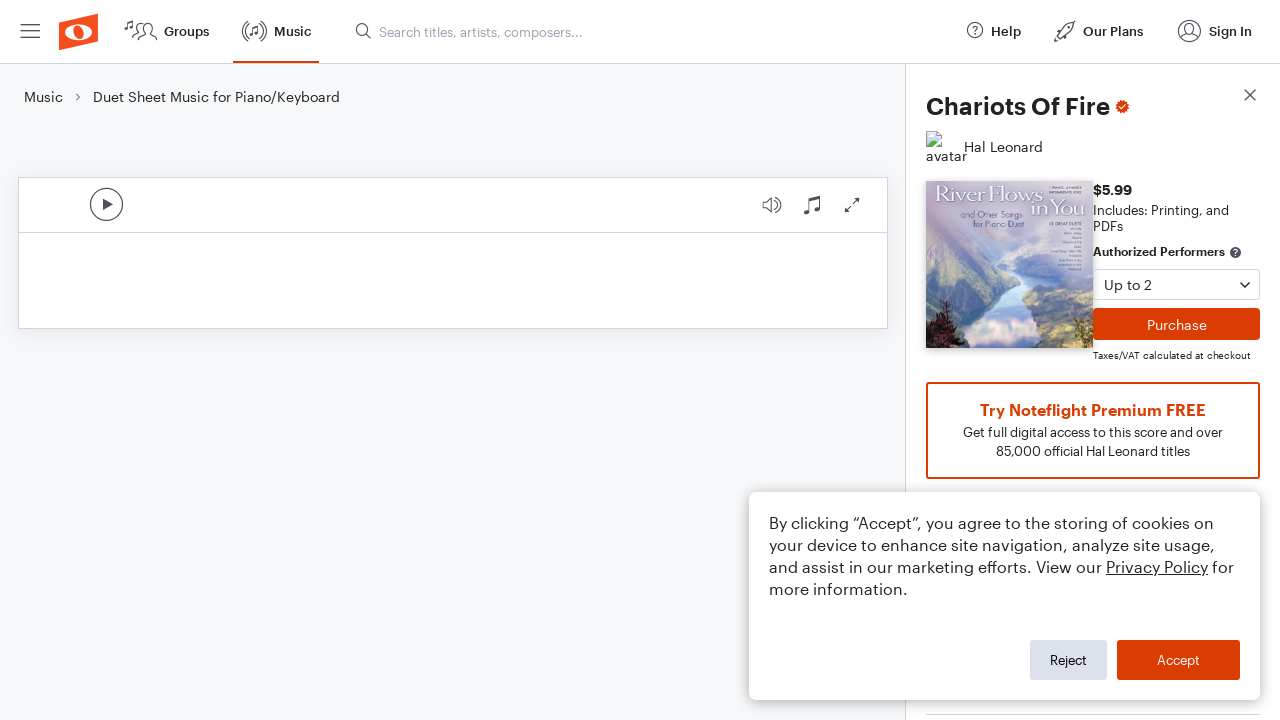

--- FILE ---
content_type: text/html; charset=utf-8
request_url: https://www.noteflight.com/pub_embed/6d7b0685d39e604d30dca8c4ba09f896?token=eyJhbGciOiJIUzI1NiJ9.eyJkYXRhIjp7InB1Ymxpc2hlZF9zY29yZV9pZCI6IjZkN2IwNjg1ZDM5ZTYwNGQzMGRjYThjNGJhMDlmODk2IiwicHJldmlldyI6dHJ1ZSwicGVyc29uYWxpemF0aW9uIjpudWxsLCJkaXNhYmxlUHJpbnRpbmciOnRydWV9LCJleHAiOjE3Njg4ODk5MTV9.JSrsSLH6P-movK5iyHHK_07dDl9PAVn-cBMxbYMMIJg
body_size: 2687
content:
<!DOCTYPE html>
<html lang="en" xml:lang="en" xmlns="http://www.w3.org/1999/xhtml">
  <head>
    <meta content="text/html;charset=UTF-8" http-equiv="content-type" />
    <meta http-equiv="X-UA-Compatible" content="requiresActiveX=true" />

      <meta name="robots" content="noindex,nofollow" />

    <title>
      Noteflight - Online Music Notation Software
    </title>
    <script language="javascript">
      var appConfigJsonB64 = "[base64]/[base64]"
    </script>
    <script src="https://production-assets.noteflight.com/speedyg/speedyg-12edfd5d5315b0d44538.js"></script>
  </head>
  <body id="appBody">
  <div id="mainPage">
    <div id="embedContainer">
      <iframe id="embedIframe" class="fullSize" allow="autoplay; fullscreen"></iframe>
    </div>
    <div id="svgContainer">
      <div id="svgContainerHeader" class="svgContainerHeader" role="navigation" aria-label="svgContainerHeade">
        <div class="svgContainerHeaderInner" role="toolbar" aria-orientation="horizontal">
          <div class="headerPaletteLeft">
            <button
              id="playButton"
              class="unstyled paletteButton playCircle"
              aria-label="Play">
            </button>
          </div>
          <div class="headerPaletteRight">
            <button
              id="playbackButton"
              class="unstyled paletteButton playback"
              aria-label="Playback">
            </button>
            <button
              id="scoreButton"
              class="unstyled paletteButton notes"
              aria-label="Score">
            </button>
            <div id="printButtonContainer" class="hidden">
              <button
                id="printButton"
                class="unstyled paletteButton printSimple"
                aria-label="Print PDF Sample"
                aria-disabled="true">
              </button>
            </div>
            <button
              id="fullScreenButton"
              class="unstyled paletteButton"
              aria-label="Full Screen">
            </button>
          </div>
        </div>
      </div>
      <div id="pagesContainer" class="pagesContainer" role="main">
        <div id="pageTurnerBack" class="performUI performPageTurner back"></div>
        <div id="pageTurnerForward" class="performUI performPageTurner forward"></div>
      </div>
      <div id="spinner" class="hidden">
        <div id="spinner" class="overlay">
          <div class="spinnerContainer">
            <div class="spinner">
            </div>
            <div id="overlayCaption" class="overlayCaption"></div>
          </div>
        </div>
      </div>
    </div>
  </div>
</body>

</html>
